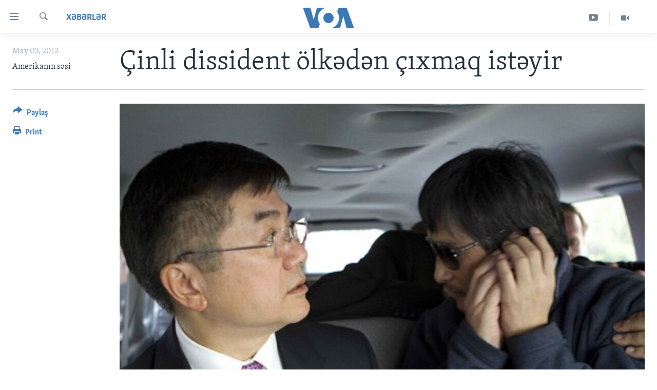

--- FILE ---
content_type: text/html; charset=utf-8
request_url: https://www.amerikaninsesi.org/a/cinli-dissident-olkdn-cxmaq-istyir-149994935/1214363.html
body_size: 9734
content:

<!DOCTYPE html>
<html lang="az" dir="ltr" class="no-js">
<head>
<link href="/Content/responsive/VOA/az-Latn-AZ/VOA-az-Latn-AZ.css?&amp;av=0.0.0.0&amp;cb=306" rel="stylesheet"/>
<script src="https://tags.amerikaninsesi.org/voa-pangea/prod/utag.sync.js"></script> <script type='text/javascript' src='https://www.youtube.com/iframe_api' async></script>
<script type="text/javascript">
//a general 'js' detection, must be on top level in <head>, due to CSS performance
document.documentElement.className = "js";
var cacheBuster = "306";
var appBaseUrl = "/";
var imgEnhancerBreakpoints = [0, 144, 256, 408, 650, 1023, 1597];
var isLoggingEnabled = false;
var isPreviewPage = false;
var isLivePreviewPage = false;
if (!isPreviewPage) {
window.RFE = window.RFE || {};
window.RFE.cacheEnabledByParam = window.location.href.indexOf('nocache=1') === -1;
const url = new URL(window.location.href);
const params = new URLSearchParams(url.search);
// Remove the 'nocache' parameter
params.delete('nocache');
// Update the URL without the 'nocache' parameter
url.search = params.toString();
window.history.replaceState(null, '', url.toString());
} else {
window.addEventListener('load', function() {
const links = window.document.links;
for (let i = 0; i < links.length; i++) {
links[i].href = '#';
links[i].target = '_self';
}
})
}
var pwaEnabled = false;
var swCacheDisabled;
</script>
<meta charset="utf-8" />
<title>&#199;inli dissident &#246;lkədən &#231;ıxmaq istəyir</title>
<meta name="description" content="Kor dissident &#199;en Quanq&#231;enq rəsmilərin onun ailəsini təhdid etdiklərini deyir" />
<meta name="keywords" content="Xəbərlər, Dünya" />
<meta name="viewport" content="width=device-width, initial-scale=1.0" />
<meta http-equiv="X-UA-Compatible" content="IE=edge" />
<meta name="robots" content="max-image-preview:large"><meta property="fb:pages" content="286379721387253" />
<meta name="msvalidate.01" content="3286EE554B6F672A6F2E608C02343C0E" /><meta name="yandex-verification" content="b609cbfb95858e80" />
<link href="https://www.amerikaninsesi.org/a/cinli-dissident-olkdn-cxmaq-istyir-149994935/1214363.html" rel="canonical" />
<meta name="apple-mobile-web-app-title" content="Amerikanın Səsi" />
<meta name="apple-mobile-web-app-status-bar-style" content="black" />
<meta name="apple-itunes-app" content="app-id=632618796, app-argument=//1214363.ltr" />
<meta content="Çinli dissident ölkədən çıxmaq istəyir" property="og:title" />
<meta content="Kor dissident Çen Quanqçenq rəsmilərin onun ailəsini təhdid etdiklərini deyir" property="og:description" />
<meta content="article" property="og:type" />
<meta content="https://www.amerikaninsesi.org/a/cinli-dissident-olkdn-cxmaq-istyir-149994935/1214363.html" property="og:url" />
<meta content="Voice of America" property="og:site_name" />
<meta content="https://www.facebook.com/AmerikaninSesi" property="article:publisher" />
<meta content="https://gdb.voanews.com/bef86f6a-6771-4f01-9779-9a23dcd4db45_w1200_h630.jpg" property="og:image" />
<meta content="1200" property="og:image:width" />
<meta content="630" property="og:image:height" />
<meta content="227201870741869" property="fb:app_id" />
<meta content="Amerikanın səsi" name="Author" />
<meta content="summary_large_image" name="twitter:card" />
<meta content="@voaazeri" name="twitter:site" />
<meta content="https://gdb.voanews.com/bef86f6a-6771-4f01-9779-9a23dcd4db45_w1200_h630.jpg" name="twitter:image" />
<meta content="Çinli dissident ölkədən çıxmaq istəyir" name="twitter:title" />
<meta content="Kor dissident Çen Quanqçenq rəsmilərin onun ailəsini təhdid etdiklərini deyir" name="twitter:description" />
<link rel="amphtml" href="https://www.amerikaninsesi.org/amp/cinli-dissident-olkdn-cxmaq-istyir-149994935/1214363.html" />
<script type="application/ld+json">{"articleSection":"Xəbərlər","isAccessibleForFree":true,"headline":"Çinli dissident ölkədən çıxmaq istəyir","inLanguage":"az-Latn-AZ","keywords":"Xəbərlər, Dünya","author":{"@type":"Person","url":"https://www.amerikaninsesi.org/author/amerikanin-səsi/jo-oi","description":"","image":{"@type":"ImageObject"},"name":"Amerikanın səsi"},"datePublished":"2012-05-03 00:00:00Z","dateModified":"2012-05-03 00:00:00Z","publisher":{"logo":{"width":512,"height":220,"@type":"ImageObject","url":"https://www.amerikaninsesi.org/Content/responsive/VOA/az-Latn-AZ/img/logo.png"},"@type":"NewsMediaOrganization","url":"https://www.amerikaninsesi.org","sameAs":["https://www.facebook.com/AmerikaninSesi","https://www.instagram.com/amerikaninsesi","https://www.youtube.com/c/amerikaninsesi","https://twitter.com/amerikaninsesi"],"name":"Amerikanın Səsi","alternateName":""},"@context":"https://schema.org","@type":"NewsArticle","mainEntityOfPage":"https://www.amerikaninsesi.org/a/cinli-dissident-olkdn-cxmaq-istyir-149994935/1214363.html","url":"https://www.amerikaninsesi.org/a/cinli-dissident-olkdn-cxmaq-istyir-149994935/1214363.html","description":"Kor dissident Çen Quanqçenq rəsmilərin onun ailəsini təhdid etdiklərini deyir","image":{"width":1080,"height":608,"@type":"ImageObject","url":"https://gdb.voanews.com/bef86f6a-6771-4f01-9779-9a23dcd4db45_w1080_h608.jpg"},"name":"Çinli dissident ölkədən çıxmaq istəyir"}</script>
<script src="/Scripts/responsive/infographics.b?v=dVbZ-Cza7s4UoO3BqYSZdbxQZVF4BOLP5EfYDs4kqEo1&amp;av=0.0.0.0&amp;cb=306"></script>
<script src="/Scripts/responsive/loader.b?v=Q26XNwrL6vJYKjqFQRDnx01Lk2pi1mRsuLEaVKMsvpA1&amp;av=0.0.0.0&amp;cb=306"></script>
<link rel="icon" type="image/svg+xml" href="/Content/responsive/VOA/img/webApp/favicon.svg" />
<link rel="alternate icon" href="/Content/responsive/VOA/img/webApp/favicon.ico" />
<link rel="apple-touch-icon" sizes="152x152" href="/Content/responsive/VOA/img/webApp/ico-152x152.png" />
<link rel="apple-touch-icon" sizes="144x144" href="/Content/responsive/VOA/img/webApp/ico-144x144.png" />
<link rel="apple-touch-icon" sizes="114x114" href="/Content/responsive/VOA/img/webApp/ico-114x114.png" />
<link rel="apple-touch-icon" sizes="72x72" href="/Content/responsive/VOA/img/webApp/ico-72x72.png" />
<link rel="apple-touch-icon-precomposed" href="/Content/responsive/VOA/img/webApp/ico-57x57.png" />
<link rel="icon" sizes="192x192" href="/Content/responsive/VOA/img/webApp/ico-192x192.png" />
<link rel="icon" sizes="128x128" href="/Content/responsive/VOA/img/webApp/ico-128x128.png" />
<meta name="msapplication-TileColor" content="#ffffff" />
<meta name="msapplication-TileImage" content="/Content/responsive/VOA/img/webApp/ico-144x144.png" />
<link rel="alternate" type="application/rss+xml" title="VOA - Top Stories [RSS]" href="/api/" />
<link rel="sitemap" type="application/rss+xml" href="/sitemap.xml" />
</head>
<body class=" nav-no-loaded cc_theme pg-article print-lay-article js-category-to-nav nojs-images ">
<script type="text/javascript" >
var analyticsData = {url:"https://www.amerikaninsesi.org/a/cinli-dissident-olkdn-cxmaq-istyir-149994935/1214363.html",property_id:"452",article_uid:"1214363",page_title:"Çinli dissident ölkədən çıxmaq istəyir",page_type:"article",content_type:"article",subcontent_type:"article",last_modified:"2012-05-03 00:00:00Z",pub_datetime:"2012-05-03 00:00:00Z",pub_year:"2012",pub_month:"05",pub_day:"03",pub_hour:"00",pub_weekday:"Thursday",section:"xəbərlər",english_section:"news",byline:"Amerikanın səsi",categories:"news,world",domain:"www.amerikaninsesi.org",language:"Azerbaijani",language_service:"VOA Azerbaijani",platform:"web",copied:"no",copied_article:"",copied_title:"",runs_js:"Yes",cms_release:"8.44.0.0.306",enviro_type:"prod",slug:"cinli-dissident-olkdn-cxmaq-istyir-149994935",entity:"VOA",short_language_service:"AZ",platform_short:"W",page_name:"Çinli dissident ölkədən çıxmaq istəyir"};
</script>
<noscript><iframe src="https://www.googletagmanager.com/ns.html?id=GTM-N8MP7P" height="0" width="0" style="display:none;visibility:hidden"></iframe></noscript><script type="text/javascript" data-cookiecategory="analytics">
var gtmEventObject = Object.assign({}, analyticsData, {event: 'page_meta_ready'});window.dataLayer = window.dataLayer || [];window.dataLayer.push(gtmEventObject);
if (top.location === self.location) { //if not inside of an IFrame
var renderGtm = "true";
if (renderGtm === "true") {
(function(w,d,s,l,i){w[l]=w[l]||[];w[l].push({'gtm.start':new Date().getTime(),event:'gtm.js'});var f=d.getElementsByTagName(s)[0],j=d.createElement(s),dl=l!='dataLayer'?'&l='+l:'';j.async=true;j.src='//www.googletagmanager.com/gtm.js?id='+i+dl;f.parentNode.insertBefore(j,f);})(window,document,'script','dataLayer','GTM-N8MP7P');
}
}
</script>
<!--Analytics tag js version start-->
<script type="text/javascript" data-cookiecategory="analytics">
var utag_data = Object.assign({}, analyticsData, {});
if(typeof(TealiumTagFrom)==='function' && typeof(TealiumTagSearchKeyword)==='function') {
var utag_from=TealiumTagFrom();var utag_searchKeyword=TealiumTagSearchKeyword();
if(utag_searchKeyword!=null && utag_searchKeyword!=='' && utag_data["search_keyword"]==null) utag_data["search_keyword"]=utag_searchKeyword;if(utag_from!=null && utag_from!=='') utag_data["from"]=TealiumTagFrom();}
if(window.top!== window.self&&utag_data.page_type==="snippet"){utag_data.page_type = 'iframe';}
try{if(window.top!==window.self&&window.self.location.hostname===window.top.location.hostname){utag_data.platform = 'self-embed';utag_data.platform_short = 'se';}}catch(e){if(window.top!==window.self&&window.self.location.search.includes("platformType=self-embed")){utag_data.platform = 'cross-promo';utag_data.platform_short = 'cp';}}
(function(a,b,c,d){ a="https://tags.amerikaninsesi.org/voa-pangea/prod/utag.js"; b=document;c="script";d=b.createElement(c);d.src=a;d.type="text/java"+c;d.async=true; a=b.getElementsByTagName(c)[0];a.parentNode.insertBefore(d,a); })();
</script>
<!--Analytics tag js version end-->
<!-- Analytics tag management NoScript -->
<noscript>
<img style="position: absolute; border: none;" src="https://ssc.amerikaninsesi.org/b/ss/bbgprod,bbgentityvoa/1/G.4--NS/1643531341?pageName=voa%3aaz%3aw%3aarticle%3a%c3%87inli%20dissident%20%c3%b6lk%c9%99d%c9%99n%20%c3%a7%c4%b1xmaq%20ist%c9%99yir&amp;c6=%c3%87inli%20dissident%20%c3%b6lk%c9%99d%c9%99n%20%c3%a7%c4%b1xmaq%20ist%c9%99yir&amp;v36=8.44.0.0.306&amp;v6=D=c6&amp;g=https%3a%2f%2fwww.amerikaninsesi.org%2fa%2fcinli-dissident-olkdn-cxmaq-istyir-149994935%2f1214363.html&amp;c1=D=g&amp;v1=D=g&amp;events=event1,event52&amp;c16=voa%20azerbaijani&amp;v16=D=c16&amp;c5=news&amp;v5=D=c5&amp;ch=x%c9%99b%c9%99rl%c9%99r&amp;c15=azerbaijani&amp;v15=D=c15&amp;c4=article&amp;v4=D=c4&amp;c14=1214363&amp;v14=D=c14&amp;v20=no&amp;c17=web&amp;v17=D=c17&amp;mcorgid=518abc7455e462b97f000101%40adobeorg&amp;server=www.amerikaninsesi.org&amp;pageType=D=c4&amp;ns=bbg&amp;v29=D=server&amp;v25=voa&amp;v30=452&amp;v105=D=User-Agent " alt="analytics" width="1" height="1" /></noscript>
<!-- End of Analytics tag management NoScript -->
<!--*** Accessibility links - For ScreenReaders only ***-->
<section>
<div class="sr-only">
<h2>Accessibility links</h2>
<ul>
<li><a href="#content" data-disable-smooth-scroll="1">Skip to main content</a></li>
<li><a href="#navigation" data-disable-smooth-scroll="1">Skip to main Navigation</a></li>
<li><a href="#txtHeaderSearch" data-disable-smooth-scroll="1">Skip to Search</a></li>
</ul>
</div>
</section>
<div dir="ltr">
<div id="page">
<aside>
<div class="c-lightbox overlay-modal">
<div class="c-lightbox__intro">
<h2 class="c-lightbox__intro-title"></h2>
<button class="btn btn--rounded c-lightbox__btn c-lightbox__intro-next" title="Sonrakı">
<span class="ico ico--rounded ico-chevron-forward"></span>
<span class="sr-only">Sonrakı</span>
</button>
</div>
<div class="c-lightbox__nav">
<button class="btn btn--rounded c-lightbox__btn c-lightbox__btn--close" title="Qapat">
<span class="ico ico--rounded ico-close"></span>
<span class="sr-only">Qapat</span>
</button>
<button class="btn btn--rounded c-lightbox__btn c-lightbox__btn--prev" title="Əvvəlki">
<span class="ico ico--rounded ico-chevron-backward"></span>
<span class="sr-only">Əvvəlki</span>
</button>
<button class="btn btn--rounded c-lightbox__btn c-lightbox__btn--next" title="Sonrakı">
<span class="ico ico--rounded ico-chevron-forward"></span>
<span class="sr-only">Sonrakı</span>
</button>
</div>
<div class="c-lightbox__content-wrap">
<figure class="c-lightbox__content">
<span class="c-spinner c-spinner--lightbox">
<img src="/Content/responsive/img/player-spinner.png"
alt="please wait"
title="please wait" />
</span>
<div class="c-lightbox__img">
<div class="thumb">
<img src="" alt="" />
</div>
</div>
<figcaption>
<div class="c-lightbox__info c-lightbox__info--foot">
<span class="c-lightbox__counter"></span>
<span class="caption c-lightbox__caption"></span>
</div>
</figcaption>
</figure>
</div>
<div class="hidden">
<div class="content-advisory__box content-advisory__box--lightbox">
<span class="content-advisory__box-text">This image contains sensitive content which some people may find offensive or disturbing.</span>
<button class="btn btn--transparent content-advisory__box-btn m-t-md" value="text" type="button">
<span class="btn__text">
Click to reveal
</span>
</button>
</div>
</div>
</div>
<div class="print-dialogue">
<div class="container">
<h3 class="print-dialogue__title section-head">Print Options:</h3>
<div class="print-dialogue__opts">
<ul class="print-dialogue__opt-group">
<li class="form__group form__group--checkbox">
<input class="form__check " id="checkboxImages" name="checkboxImages" type="checkbox" checked="checked" />
<label for="checkboxImages" class="form__label m-t-md">Images</label>
</li>
<li class="form__group form__group--checkbox">
<input class="form__check " id="checkboxMultimedia" name="checkboxMultimedia" type="checkbox" checked="checked" />
<label for="checkboxMultimedia" class="form__label m-t-md">Multimedia</label>
</li>
</ul>
<ul class="print-dialogue__opt-group">
<li class="form__group form__group--checkbox">
<input class="form__check " id="checkboxEmbedded" name="checkboxEmbedded" type="checkbox" checked="checked" />
<label for="checkboxEmbedded" class="form__label m-t-md">Embedded Content</label>
</li>
<li class="hidden">
<input class="form__check " id="checkboxComments" name="checkboxComments" type="checkbox" />
<label for="checkboxComments" class="form__label m-t-md">Comments</label>
</li>
</ul>
</div>
<div class="print-dialogue__buttons">
<button class="btn btn--secondary close-button" type="button" title="Ləğv">
<span class="btn__text ">Ləğv</span>
</button>
<button class="btn btn-cust-print m-l-sm" type="button" title="Print">
<span class="btn__text ">Print</span>
</button>
</div>
</div>
</div>
<div class="ctc-message pos-fix">
<div class="ctc-message__inner">Link has been copied to clipboard</div>
</div>
</aside>
<div class="hdr-20 hdr-20--big">
<div class="hdr-20__inner">
<div class="hdr-20__max pos-rel">
<div class="hdr-20__side hdr-20__side--primary d-flex">
<label data-for="main-menu-ctrl" data-switcher-trigger="true" data-switch-target="main-menu-ctrl" class="burger hdr-trigger pos-rel trans-trigger" data-trans-evt="click" data-trans-id="menu">
<span class="ico ico-close hdr-trigger__ico hdr-trigger__ico--close burger__ico burger__ico--close"></span>
<span class="ico ico-menu hdr-trigger__ico hdr-trigger__ico--open burger__ico burger__ico--open"></span>
</label>
<div class="menu-pnl pos-fix trans-target" data-switch-target="main-menu-ctrl" data-trans-id="menu">
<div class="menu-pnl__inner">
<nav class="main-nav menu-pnl__item menu-pnl__item--first">
<ul class="main-nav__list accordeon" data-analytics-tales="false" data-promo-name="link" data-location-name="nav,secnav">
<li class="main-nav__item">
<a class="main-nav__item-name main-nav__item-name--link" href="/" title="ANA SƏHİFƏ" >ANA SƏHİFƏ</a>
</li>
<li class="main-nav__item accordeon__item" data-switch-target="menu-item-715">
<label class="main-nav__item-name main-nav__item-name--label accordeon__control-label" data-switcher-trigger="true" data-for="menu-item-715">
Proqramlar
<span class="ico ico-chevron-down main-nav__chev"></span>
</label>
<div class="main-nav__sub-list">
<a class="main-nav__item-name main-nav__item-name--link main-nav__item-name--sub" href="/z/2479" title="Amerika İcmalı" data-item-name="weekly-summary" >Amerika İcmalı</a>
<a class="main-nav__item-name main-nav__item-name--link main-nav__item-name--sub" href="/z/2458" title="D&#252;nyaya Baxış" data-item-name="dunyaya-baxis" >D&#252;nyaya Baxış</a>
<a class="main-nav__item-name main-nav__item-name--link main-nav__item-name--sub" href="/z/7461" title="Faktlar nə deyir?" data-item-name="what-do-the-facts-say" >Faktlar nə deyir?</a>
</div>
</li>
<li class="main-nav__item">
<a class="main-nav__item-name main-nav__item-name--link" href="/z/2011" title="Azərbaycan" data-item-name="azerbaijan" >Azərbaycan</a>
</li>
<li class="main-nav__item accordeon__item" data-switch-target="menu-item-1920">
<label class="main-nav__item-name main-nav__item-name--label accordeon__control-label" data-switcher-trigger="true" data-for="menu-item-1920">
D&#252;nya
<span class="ico ico-chevron-down main-nav__chev"></span>
</label>
<div class="main-nav__sub-list">
<a class="main-nav__item-name main-nav__item-name--link main-nav__item-name--sub" href="/z/6931" title="Ukrayna b&#246;hranı" data-item-name="ukranian-crisis" >Ukrayna b&#246;hranı</a>
<a class="main-nav__item-name main-nav__item-name--link main-nav__item-name--sub" href="/z/7670" title="İsrail-HƏMAS m&#252;naqişəsi" data-item-name="israel-hamas" >İsrail-HƏMAS m&#252;naqişəsi</a>
</div>
</li>
<li class="main-nav__item accordeon__item" data-switch-target="menu-item-1691">
<label class="main-nav__item-name main-nav__item-name--label accordeon__control-label" data-switcher-trigger="true" data-for="menu-item-1691">
ABŞ
<span class="ico ico-chevron-down main-nav__chev"></span>
</label>
<div class="main-nav__sub-list">
<a class="main-nav__item-name main-nav__item-name--link main-nav__item-name--sub" href="/z/7887" title="ABŞ Se&#231;kiləri 2024" data-item-name="us-elections-2024" >ABŞ Se&#231;kiləri 2024</a>
</div>
</li>
<li class="main-nav__item">
<a class="main-nav__item-name main-nav__item-name--link" href="/z/2020" title="İran Azərbaycanı" data-item-name="iranian-azerbaijan" >İran Azərbaycanı</a>
</li>
<li class="main-nav__item">
<a class="main-nav__item-name main-nav__item-name--link" href="/z/2047" title="Videolar" data-item-name="programs-tv" >Videolar</a>
</li>
<li class="main-nav__item">
<a class="main-nav__item-name main-nav__item-name--link" href="/z/6874" title="Media Azadlığı" data-item-name="press-freedom" >Media Azadlığı</a>
</li>
<li class="main-nav__item">
<a class="main-nav__item-name main-nav__item-name--link" href="https://editorials.voa.gov/z/6204" title="Baş Məqalə" target="_blank" rel="noopener">Baş Məqalə</a>
</li>
</ul>
</nav>
<div class="menu-pnl__item">
<a href="https://learningenglish.voanews.com/" class="menu-pnl__item-link" alt="LEARNING ENGLISH">LEARNING ENGLISH</a>
</div>
<div class="menu-pnl__item menu-pnl__item--social">
<h5 class="menu-pnl__sub-head">Bizi izləyin</h5>
<a href="https://www.facebook.com/AmerikaninSesi" title="Bizi Facebookda izləyin" data-analytics-text="follow_on_facebook" class="btn btn--rounded btn--social-inverted menu-pnl__btn js-social-btn btn-facebook" target="_blank" rel="noopener">
<span class="ico ico-facebook-alt ico--rounded"></span>
</a>
<a href="https://www.instagram.com/amerikaninsesi" title="Follow us on Instagram" data-analytics-text="follow_on_instagram" class="btn btn--rounded btn--social-inverted menu-pnl__btn js-social-btn btn-instagram" target="_blank" rel="noopener">
<span class="ico ico-instagram ico--rounded"></span>
</a>
<a href="https://www.youtube.com/c/amerikaninsesi" title="Bizi YouTubeda izləyin" data-analytics-text="follow_on_youtube" class="btn btn--rounded btn--social-inverted menu-pnl__btn js-social-btn btn-youtube" target="_blank" rel="noopener">
<span class="ico ico-youtube ico--rounded"></span>
</a>
<a href="https://twitter.com/amerikaninsesi" title="Bizi Twitterdə izləyin" data-analytics-text="follow_on_twitter" class="btn btn--rounded btn--social-inverted menu-pnl__btn js-social-btn btn-twitter" target="_blank" rel="noopener">
<span class="ico ico-twitter ico--rounded"></span>
</a>
</div>
<div class="menu-pnl__item">
<a href="/navigation/allsites" class="menu-pnl__item-link">
<span class="ico ico-languages "></span>
Dillər
</a>
</div>
</div>
</div>
<label data-for="top-search-ctrl" data-switcher-trigger="true" data-switch-target="top-search-ctrl" class="top-srch-trigger hdr-trigger">
<span class="ico ico-close hdr-trigger__ico hdr-trigger__ico--close top-srch-trigger__ico top-srch-trigger__ico--close"></span>
<span class="ico ico-search hdr-trigger__ico hdr-trigger__ico--open top-srch-trigger__ico top-srch-trigger__ico--open"></span>
</label>
<div class="srch-top srch-top--in-header" data-switch-target="top-search-ctrl">
<div class="container">
<form action="/s" class="srch-top__form srch-top__form--in-header" id="form-topSearchHeader" method="get" role="search"><label for="txtHeaderSearch" class="sr-only">Axtar</label>
<input type="text" id="txtHeaderSearch" name="k" placeholder="mətn axtar..." accesskey="s" value="" class="srch-top__input analyticstag-event" onkeydown="if (event.keyCode === 13) { FireAnalyticsTagEventOnSearch('search', $dom.get('#txtHeaderSearch')[0].value) }" />
<button title="Axtar" type="submit" class="btn btn--top-srch analyticstag-event" onclick="FireAnalyticsTagEventOnSearch('search', $dom.get('#txtHeaderSearch')[0].value) ">
<span class="ico ico-search"></span>
</button></form>
</div>
</div>
<a href="/" class="main-logo-link">
<img src="/Content/responsive/VOA/az-Latn-AZ/img/logo-compact.svg" class="main-logo main-logo--comp" alt="site logo">
<img src="/Content/responsive/VOA/az-Latn-AZ/img/logo.svg" class="main-logo main-logo--big" alt="site logo">
</a>
</div>
<div class="hdr-20__side hdr-20__side--secondary d-flex">
<a href="/z/2047" title="Video" class="hdr-20__secondary-item" data-item-name="video">
<span class="ico ico-video hdr-20__secondary-icon"></span>
</a>
<a href="https://www.youtube.com/channel/UCragjy1e2_B2IJ9cM2yUpmg" title="YouTube" class="hdr-20__secondary-item" data-item-name="custom1">
<span class="ico-custom ico-custom--1 hdr-20__secondary-icon"></span>
</a>
<a href="/s" title="Axtar" class="hdr-20__secondary-item hdr-20__secondary-item--search" data-item-name="search">
<span class="ico ico-search hdr-20__secondary-icon hdr-20__secondary-icon--search"></span>
</a>
<div class="srch-bottom">
<form action="/s" class="srch-bottom__form d-flex" id="form-bottomSearch" method="get" role="search"><label for="txtSearch" class="sr-only">Axtar</label>
<input type="search" id="txtSearch" name="k" placeholder="mətn axtar..." accesskey="s" value="" class="srch-bottom__input analyticstag-event" onkeydown="if (event.keyCode === 13) { FireAnalyticsTagEventOnSearch('search', $dom.get('#txtSearch')[0].value) }" />
<button title="Axtar" type="submit" class="btn btn--bottom-srch analyticstag-event" onclick="FireAnalyticsTagEventOnSearch('search', $dom.get('#txtSearch')[0].value) ">
<span class="ico ico-search"></span>
</button></form>
</div>
</div>
<img src="/Content/responsive/VOA/az-Latn-AZ/img/logo-print.gif" class="logo-print" alt="site logo">
<img src="/Content/responsive/VOA/az-Latn-AZ/img/logo-print_color.png" class="logo-print logo-print--color" alt="site logo">
</div>
</div>
</div>
<script>
if (document.body.className.indexOf('pg-home') > -1) {
var nav2In = document.querySelector('.hdr-20__inner');
var nav2Sec = document.querySelector('.hdr-20__side--secondary');
var secStyle = window.getComputedStyle(nav2Sec);
if (nav2In && window.pageYOffset < 150 && secStyle['position'] !== 'fixed') {
nav2In.classList.add('hdr-20__inner--big')
}
}
</script>
<div class="c-hlights c-hlights--breaking c-hlights--no-item" data-hlight-display="mobile,desktop">
<div class="c-hlights__wrap container p-0">
<div class="c-hlights__nav">
<a role="button" href="#" title="Əvvəlki">
<span class="ico ico-chevron-backward m-0"></span>
<span class="sr-only">Əvvəlki</span>
</a>
<a role="button" href="#" title="Sonrakı">
<span class="ico ico-chevron-forward m-0"></span>
<span class="sr-only">Sonrakı</span>
</a>
</div>
<span class="c-hlights__label">
<span class="">SON DƏQİQƏ</span>
<span class="switcher-trigger">
<label data-for="more-less-1" data-switcher-trigger="true" class="switcher-trigger__label switcher-trigger__label--more p-b-0" title="Digər xəbərlər">
<span class="ico ico-chevron-down"></span>
</label>
<label data-for="more-less-1" data-switcher-trigger="true" class="switcher-trigger__label switcher-trigger__label--less p-b-0" title="Show less">
<span class="ico ico-chevron-up"></span>
</label>
</span>
</span>
<ul class="c-hlights__items switcher-target" data-switch-target="more-less-1">
</ul>
</div>
</div> <div id="content">
<main class="container">
<div class="hdr-container">
<div class="row">
<div class="col-category col-xs-12 col-md-2 pull-left"> <div class="category js-category">
<a class="" href="/z/2009">Xəbərlər</a> </div>
</div><div class="col-title col-xs-12 col-md-10 pull-right"> <h1 class="title pg-title">
&#199;inli dissident &#246;lkədən &#231;ıxmaq istəyir
</h1>
</div><div class="col-publishing-details col-xs-12 col-sm-12 col-md-2 pull-left"> <div class="publishing-details ">
<div class="published">
<span class="date" >
<time pubdate="pubdate" datetime="2012-05-03T04:00:00+04:00">
May 03, 2012
</time>
</span>
</div>
<div class="links">
<ul class="links__list links__list--column">
<li class="links__item">
Amerikanın səsi
</li>
</ul>
</div>
</div>
</div><div class="col-lg-12 separator"> <div class="separator">
<hr class="title-line" />
</div>
</div><div class="col-multimedia col-xs-12 col-md-10 pull-right"> <div class="cover-media">
<figure class="media-image js-media-expand">
<div class="img-wrap">
<div class="thumb thumb16_9">
<img src="https://gdb.voanews.com/aeb68a54-ce36-4e76-b7b1-d537b6141c4f_w250_r1_s.jpg" alt="" />
</div>
</div>
</figure>
</div>
</div><div class="col-xs-12 col-md-2 pull-left article-share pos-rel"> <div class="share--box">
<div class="sticky-share-container" style="display:none">
<div class="container">
<a href="https://www.amerikaninsesi.org" id="logo-sticky-share">&nbsp;</a>
<div class="pg-title pg-title--sticky-share">
&#199;inli dissident &#246;lkədən &#231;ıxmaq istəyir
</div>
<div class="sticked-nav-actions">
<!--This part is for sticky navigation display-->
<p class="buttons link-content-sharing p-0 ">
<button class="btn btn--link btn-content-sharing p-t-0 " id="btnContentSharing" value="text" role="Button" type="" title="More options">
<span class="ico ico-share ico--l"></span>
<span class="btn__text ">
Paylaş
</span>
</button>
</p>
<aside class="content-sharing js-content-sharing js-content-sharing--apply-sticky content-sharing--sticky"
role="complementary"
data-share-url="https://www.amerikaninsesi.org/a/cinli-dissident-olkdn-cxmaq-istyir-149994935/1214363.html" data-share-title="&#199;inli dissident &#246;lkədən &#231;ıxmaq istəyir" data-share-text="">
<div class="content-sharing__popover">
<h6 class="content-sharing__title">Paylaş</h6>
<button href="#close" id="btnCloseSharing" class="btn btn--text-like content-sharing__close-btn">
<span class="ico ico-close ico--l"></span>
</button>
<ul class="content-sharing__list">
<li class="content-sharing__item">
<div class="ctc ">
<input type="text" class="ctc__input" readonly="readonly">
<a href="" js-href="https://www.amerikaninsesi.org/a/cinli-dissident-olkdn-cxmaq-istyir-149994935/1214363.html" class="content-sharing__link ctc__button">
<span class="ico ico-copy-link ico--rounded ico--s"></span>
<span class="content-sharing__link-text">Copy link</span>
</a>
</div>
</li>
<li class="content-sharing__item">
<a href="https://facebook.com/sharer.php?u=https%3a%2f%2fwww.amerikaninsesi.org%2fa%2fcinli-dissident-olkdn-cxmaq-istyir-149994935%2f1214363.html"
data-analytics-text="share_on_facebook"
title="Facebook" target="_blank"
class="content-sharing__link js-social-btn">
<span class="ico ico-facebook ico--rounded ico--s"></span>
<span class="content-sharing__link-text">Facebook</span>
</a>
</li>
<li class="content-sharing__item">
<a href="https://twitter.com/share?url=https%3a%2f%2fwww.amerikaninsesi.org%2fa%2fcinli-dissident-olkdn-cxmaq-istyir-149994935%2f1214363.html&amp;text=%c3%87inli+dissident+%c3%b6lk%c9%99d%c9%99n+%c3%a7%c4%b1xmaq+ist%c9%99yir"
data-analytics-text="share_on_twitter"
title="Twitter" target="_blank"
class="content-sharing__link js-social-btn">
<span class="ico ico-twitter ico--rounded ico--s"></span>
<span class="content-sharing__link-text">Twitter</span>
</a>
</li>
<li class="content-sharing__item">
<a href="mailto:?body=https%3a%2f%2fwww.amerikaninsesi.org%2fa%2fcinli-dissident-olkdn-cxmaq-istyir-149994935%2f1214363.html&amp;subject=&#199;inli dissident &#246;lkədən &#231;ıxmaq istəyir"
title="Email"
class="content-sharing__link ">
<span class="ico ico-email ico--rounded ico--s"></span>
<span class="content-sharing__link-text">Email</span>
</a>
</li>
</ul>
</div>
</aside>
</div>
</div>
</div>
<div class="links">
<p class="buttons link-content-sharing p-0 ">
<button class="btn btn--link btn-content-sharing p-t-0 " id="btnContentSharing" value="text" role="Button" type="" title="More options">
<span class="ico ico-share ico--l"></span>
<span class="btn__text ">
Paylaş
</span>
</button>
</p>
<aside class="content-sharing js-content-sharing " role="complementary"
data-share-url="https://www.amerikaninsesi.org/a/cinli-dissident-olkdn-cxmaq-istyir-149994935/1214363.html" data-share-title="&#199;inli dissident &#246;lkədən &#231;ıxmaq istəyir" data-share-text="">
<div class="content-sharing__popover">
<h6 class="content-sharing__title">Paylaş</h6>
<button href="#close" id="btnCloseSharing" class="btn btn--text-like content-sharing__close-btn">
<span class="ico ico-close ico--l"></span>
</button>
<ul class="content-sharing__list">
<li class="content-sharing__item">
<div class="ctc ">
<input type="text" class="ctc__input" readonly="readonly">
<a href="" js-href="https://www.amerikaninsesi.org/a/cinli-dissident-olkdn-cxmaq-istyir-149994935/1214363.html" class="content-sharing__link ctc__button">
<span class="ico ico-copy-link ico--rounded ico--l"></span>
<span class="content-sharing__link-text">Copy link</span>
</a>
</div>
</li>
<li class="content-sharing__item">
<a href="https://facebook.com/sharer.php?u=https%3a%2f%2fwww.amerikaninsesi.org%2fa%2fcinli-dissident-olkdn-cxmaq-istyir-149994935%2f1214363.html"
data-analytics-text="share_on_facebook"
title="Facebook" target="_blank"
class="content-sharing__link js-social-btn">
<span class="ico ico-facebook ico--rounded ico--l"></span>
<span class="content-sharing__link-text">Facebook</span>
</a>
</li>
<li class="content-sharing__item">
<a href="https://twitter.com/share?url=https%3a%2f%2fwww.amerikaninsesi.org%2fa%2fcinli-dissident-olkdn-cxmaq-istyir-149994935%2f1214363.html&amp;text=%c3%87inli+dissident+%c3%b6lk%c9%99d%c9%99n+%c3%a7%c4%b1xmaq+ist%c9%99yir"
data-analytics-text="share_on_twitter"
title="Twitter" target="_blank"
class="content-sharing__link js-social-btn">
<span class="ico ico-twitter ico--rounded ico--l"></span>
<span class="content-sharing__link-text">Twitter</span>
</a>
</li>
<li class="content-sharing__item">
<a href="mailto:?body=https%3a%2f%2fwww.amerikaninsesi.org%2fa%2fcinli-dissident-olkdn-cxmaq-istyir-149994935%2f1214363.html&amp;subject=&#199;inli dissident &#246;lkədən &#231;ıxmaq istəyir"
title="Email"
class="content-sharing__link ">
<span class="ico ico-email ico--rounded ico--l"></span>
<span class="content-sharing__link-text">Email</span>
</a>
</li>
</ul>
</div>
</aside>
<p class="link-print visible-md visible-lg buttons p-0">
<button class="btn btn--link btn-print p-t-0" onclick="if (typeof FireAnalyticsTagEvent === 'function') {FireAnalyticsTagEvent({ on_page_event: 'print_story' });}return false" title="(CTRL+P)">
<span class="ico ico-print"></span>
<span class="btn__text">Print</span>
</button>
</p>
</div>
</div>
</div>
</div>
</div>
<div class="body-container">
<div class="row">
<div class="col-xs-12 col-sm-12 col-md-10 col-lg-10 pull-right">
<div class="row">
<div class="col-xs-12 col-sm-12 col-md-8 col-lg-8 pull-left bottom-offset content-offset">
<div id="article-content" class="content-floated-wrap fb-quotable">
<div class="wsw">
<p>ABŞ rəsmiləri kor çinli dissident Çen Quanqçenqin ailəsi ilə birgə Çini tərk etmək istədiyini təsdiq ediblər. Çen bu istəyini ABŞ səfirliyində bir həftə sürən sığınacağı tərk etdikdən sonra dilə gətirib. Çen müxbirlərə deyib ki, onun ailəsinə hədə-qorxu gəlinib və o, rəsmi Pekinin ona toxunmamaq barədə zəmanətinə əməl etməyəcəyi qənaətindədir.</p>
<p>“Hökumət rəsmiləri evimə gəliblər, ailəmi ölüncə döymək istəyiblər. Onlar bütün ev boyu izləyici kameralar quraşdırıblar. Evimin ətrafına elektrik hasar çəkiblər. O zaman məndə informasiya yox idi. Amma indi var. Və mən fikrimi dəyişmişəm,” deyə o, müxbirlərə bildirib.</p>
<p>Dövlət Departamenti bildirir ki, ABŞ rəsmiləri Çenlə bağlı seçimləri müzakirə edirlər. Hazırda o, Çin rəsmilərinin nəzarəti altında Pekindəki hospitaldadır.</p>
<p>Çin rəsmiləri onun təhlükəsizliyinə zəmanət verdikdən sonra Çen ABŞ səfirliyini tərk etmişdi.</p>
</div>
<ul>
</ul>
</div>
</div>
<div class="col-xs-12 col-sm-12 col-md-4 col-lg-4 pull-left design-top-offset"> <div class="media-block-wrap">
<h2 class="section-head">M&#246;vzuya uyğun</h2>
<div class="row">
<ul>
<li class="col-xs-12 col-sm-6 col-md-12 col-lg-12 mb-grid">
<div class="media-block ">
<a href="/a/cinli-dissident-xaric-getmk-ucun-pasport-alacaq-151876445/1215593.html" class="img-wrap img-wrap--t-spac img-wrap--size-4 img-wrap--float" title="&#199;inli dissident xaricə getmək &#252;&#231;&#252;n pasport alacaq">
<div class="thumb thumb16_9">
<noscript class="nojs-img">
<img src="https://gdb.voanews.com/9ae0f1c0-6438-4b2f-bf39-ea81354f6194_w100_r1.jpg" alt="&#199;inli dissident xaricə getmək &#252;&#231;&#252;n pasport alacaq" />
</noscript>
<img data-src="https://gdb.voanews.com/9ae0f1c0-6438-4b2f-bf39-ea81354f6194_w33_r1.jpg" src="" alt="&#199;inli dissident xaricə getmək &#252;&#231;&#252;n pasport alacaq" class=""/>
</div>
</a>
<div class="media-block__content media-block__content--h">
<a href="/a/cinli-dissident-xaric-getmk-ucun-pasport-alacaq-151876445/1215593.html">
<h4 class="media-block__title media-block__title--size-4" title="&#199;inli dissident xaricə getmək &#252;&#231;&#252;n pasport alacaq">
&#199;inli dissident xaricə getmək &#252;&#231;&#252;n pasport alacaq
</h4>
</a>
</div>
</div>
</li>
<li class="col-xs-12 col-sm-6 col-md-12 col-lg-12 mb-grid">
<div class="media-block ">
<a href="/a/cin-hokumti-kor-dissidentl-bal-msly-reaksiya-verib-150411425/1214491.html" class="img-wrap img-wrap--t-spac img-wrap--size-4 img-wrap--float" title="&#199;in h&#246;kuməti kor dissidentlə bağlı məsələyə reaksiya verib">
<div class="thumb thumb16_9">
<noscript class="nojs-img">
<img src="https://gdb.voanews.com/fd122317-84ba-4a97-9405-db532a5054dd_w100_r1.jpg" alt="&#199;in h&#246;kuməti kor dissidentlə bağlı məsələyə reaksiya verib" />
</noscript>
<img data-src="https://gdb.voanews.com/fd122317-84ba-4a97-9405-db532a5054dd_w33_r1.jpg" src="" alt="&#199;in h&#246;kuməti kor dissidentlə bağlı məsələyə reaksiya verib" class=""/>
</div>
</a>
<div class="media-block__content media-block__content--h">
<a href="/a/cin-hokumti-kor-dissidentl-bal-msly-reaksiya-verib-150411425/1214491.html">
<h4 class="media-block__title media-block__title--size-4" title="&#199;in h&#246;kuməti kor dissidentlə bağlı məsələyə reaksiya verib">
&#199;in h&#246;kuməti kor dissidentlə bağlı məsələyə reaksiya verib
</h4>
</a>
</div>
</div>
</li>
<li class="col-xs-12 col-sm-6 col-md-12 col-lg-12 mb-grid">
<div class="media-block ">
<a href="/a/co-bayden-cinli-dissidentin-glcyi-amerikadadr-150350555/1215074.html" class="img-wrap img-wrap--t-spac img-wrap--size-4 img-wrap--float" title="Co Bayden: &#199;inli dissidentin gələcəyi Amerikadadır">
<div class="thumb thumb16_9">
<noscript class="nojs-img">
<img src="https://gdb.voanews.com/f2364c9e-62b9-4432-972f-43d6157a579c_w100_r1.jpg" alt="Co Bayden: &#199;inli dissidentin gələcəyi Amerikadadır" />
</noscript>
<img data-src="https://gdb.voanews.com/f2364c9e-62b9-4432-972f-43d6157a579c_w33_r1.jpg" src="" alt="Co Bayden: &#199;inli dissidentin gələcəyi Amerikadadır" class=""/>
</div>
</a>
<div class="media-block__content media-block__content--h">
<a href="/a/co-bayden-cinli-dissidentin-glcyi-amerikadadr-150350555/1215074.html">
<h4 class="media-block__title media-block__title--size-4" title="Co Bayden: &#199;inli dissidentin gələcəyi Amerikadadır">
Co Bayden: &#199;inli dissidentin gələcəyi Amerikadadır
</h4>
</a>
</div>
</div>
</li>
<li class="col-xs-12 col-sm-6 col-md-12 col-lg-12 mb-grid">
<div class="media-block ">
<a href="/a/cin-hokumti-kor-dissident-olkni-trk-etmy-icaz-ver-bilr-150149815/1215012.html" class="img-wrap img-wrap--t-spac img-wrap--size-4 img-wrap--float" title="&#199;in h&#246;kuməti kor dissidentə &#246;lkəni tərk etməyə icazə verə bilər">
<div class="thumb thumb16_9">
<noscript class="nojs-img">
<img src="https://gdb.voanews.com/cce7858c-240f-429d-8f2f-6428ff7bf68e_w100_r1.jpg" alt="&#199;in h&#246;kuməti kor dissidentə &#246;lkəni tərk etməyə icazə verə bilər" />
</noscript>
<img data-src="https://gdb.voanews.com/cce7858c-240f-429d-8f2f-6428ff7bf68e_w33_r1.jpg" src="" alt="&#199;in h&#246;kuməti kor dissidentə &#246;lkəni tərk etməyə icazə verə bilər" class=""/>
</div>
</a>
<div class="media-block__content media-block__content--h">
<a href="/a/cin-hokumti-kor-dissident-olkni-trk-etmy-icaz-ver-bilr-150149815/1215012.html">
<h4 class="media-block__title media-block__title--size-4" title="&#199;in h&#246;kuməti kor dissidentə &#246;lkəni tərk etməyə icazə verə bilər">
&#199;in h&#246;kuməti kor dissidentə &#246;lkəni tərk etməyə icazə verə bilər
</h4>
</a>
</div>
</div>
</li>
<li class="col-xs-12 col-sm-6 col-md-12 col-lg-12 mb-grid">
<div class="media-block ">
<a href="/a/sevda--149811165/1214668.html" class="img-wrap img-wrap--t-spac img-wrap--size-4 img-wrap--float" title="&#199;inli kor dissident ABŞ səfirliyini 6 g&#252;ndən sonra tərk edib">
<div class="thumb thumb16_9">
<noscript class="nojs-img">
<img src="https://gdb.voanews.com/d78654a6-1b98-41d0-bd00-0c38abd6bf0f_w100_r1.jpg" alt="&#199;inli kor dissident ABŞ səfirliyini 6 g&#252;ndən sonra tərk edib" />
</noscript>
<img data-src="https://gdb.voanews.com/d78654a6-1b98-41d0-bd00-0c38abd6bf0f_w33_r1.jpg" src="" alt="&#199;inli kor dissident ABŞ səfirliyini 6 g&#252;ndən sonra tərk edib" class=""/>
</div>
</a>
<div class="media-block__content media-block__content--h">
<a href="/a/sevda--149811165/1214668.html">
<h4 class="media-block__title media-block__title--size-4" title="&#199;inli kor dissident ABŞ səfirliyini 6 g&#252;ndən sonra tərk edib">
&#199;inli kor dissident ABŞ səfirliyini 6 g&#252;ndən sonra tərk edib
</h4>
</a>
</div>
</div>
</li>
<li class="col-xs-12 col-sm-6 col-md-12 col-lg-12 mb-grid">
<div class="media-block ">
<a href="/a/mtbuat-azadl-fundamental-insan-huququdur-149692475/1214938.html" class="img-wrap img-wrap--t-spac img-wrap--size-4 img-wrap--float" title="Mətbuat azadlığı fundamental insan h&#252;ququdur">
<div class="thumb thumb16_9">
<noscript class="nojs-img">
<img src="https://gdb.voanews.com/cb6662c2-3a9a-4b15-b972-e264e9f78791_w100_r1.jpg" alt="Mətbuat azadlığı fundamental insan h&#252;ququdur" />
</noscript>
<img data-src="https://gdb.voanews.com/cb6662c2-3a9a-4b15-b972-e264e9f78791_w33_r1.jpg" src="" alt="Mətbuat azadlığı fundamental insan h&#252;ququdur" class=""/>
</div>
</a>
<div class="media-block__content media-block__content--h">
<a href="/a/mtbuat-azadl-fundamental-insan-huququdur-149692475/1214938.html">
<h4 class="media-block__title media-block__title--size-4" title="Mətbuat azadlığı fundamental insan h&#252;ququdur">
Mətbuat azadlığı fundamental insan h&#252;ququdur
</h4>
</a>
</div>
</div>
</li>
<li class="col-xs-12 col-sm-6 col-md-12 col-lg-12 mb-grid">
<div class="media-block ">
<a href="/a/us-china-rights-04-30-2012-49477565/1215020.html" class="img-wrap img-wrap--t-spac img-wrap--size-4 img-wrap--float" title="ABŞ rəsmisi &#231;inli dissidentin taleyi ilə bağlı danışıqlar ke&#231;irmək &#252;&#231;&#252;n &#199;indədir">
<div class="thumb thumb16_9">
<noscript class="nojs-img">
<img src="https://gdb.voanews.com/c30ce2fa-1fde-4958-817f-c0ee8daf80bc_w100_r1.jpg" alt="ABŞ rəsmisi &#231;inli dissidentin taleyi ilə bağlı danışıqlar ke&#231;irmək &#252;&#231;&#252;n &#199;indədir" />
</noscript>
<img data-src="https://gdb.voanews.com/c30ce2fa-1fde-4958-817f-c0ee8daf80bc_w33_r1.jpg" src="" alt="ABŞ rəsmisi &#231;inli dissidentin taleyi ilə bağlı danışıqlar ke&#231;irmək &#252;&#231;&#252;n &#199;indədir" class=""/>
</div>
</a>
<div class="media-block__content media-block__content--h">
<a href="/a/us-china-rights-04-30-2012-49477565/1215020.html">
<h4 class="media-block__title media-block__title--size-4" title="ABŞ rəsmisi &#231;inli dissidentin taleyi ilə bağlı danışıqlar ke&#231;irmək &#252;&#231;&#252;n &#199;indədir">
ABŞ rəsmisi &#231;inli dissidentin taleyi ilə bağlı danışıqlar ke&#231;irmək &#252;&#231;&#252;n &#199;indədir
</h4>
</a>
</div>
</div>
</li>
</ul>
</div>
</div>
</div>
</div>
</div>
</div>
</div>
</main>
</div>
<footer role="contentinfo">
<div id="foot" class="foot">
<div class="container">
<div class="foot-nav collapsed" id="foot-nav">
<div class="menu">
<ul class="items">
<li class="socials block-socials">
<span class="handler" id="socials-handler">
Bizi izləyin
</span>
<div class="inner">
<ul class="subitems follow">
<li>
<a href="https://www.facebook.com/AmerikaninSesi" title="Bizi Facebookda izləyin" data-analytics-text="follow_on_facebook" class="btn btn--rounded js-social-btn btn-facebook" target="_blank" rel="noopener">
<span class="ico ico-facebook-alt ico--rounded"></span>
</a>
</li>
<li>
<a href="https://www.instagram.com/amerikaninsesi" title="Follow us on Instagram" data-analytics-text="follow_on_instagram" class="btn btn--rounded js-social-btn btn-instagram" target="_blank" rel="noopener">
<span class="ico ico-instagram ico--rounded"></span>
</a>
</li>
<li>
<a href="https://www.youtube.com/c/amerikaninsesi" title="Bizi YouTubeda izləyin" data-analytics-text="follow_on_youtube" class="btn btn--rounded js-social-btn btn-youtube" target="_blank" rel="noopener">
<span class="ico ico-youtube ico--rounded"></span>
</a>
</li>
<li>
<a href="https://twitter.com/amerikaninsesi" title="Bizi Twitterdə izləyin" data-analytics-text="follow_on_twitter" class="btn btn--rounded js-social-btn btn-twitter" target="_blank" rel="noopener">
<span class="ico ico-twitter ico--rounded"></span>
</a>
</li>
<li>
<a href="/rssfeeds" title="RSS" data-analytics-text="follow_on_rss" class="btn btn--rounded js-social-btn btn-rss" >
<span class="ico ico-rss ico--rounded"></span>
</a>
</li>
<li>
<a href="/podcasts" title="Podcast" data-analytics-text="follow_on_podcast" class="btn btn--rounded js-social-btn btn-podcast" >
<span class="ico ico-podcast ico--rounded"></span>
</a>
</li>
<li>
<a href="/subscribe.html" title="Subscribe" data-analytics-text="follow_on_subscribe" class="btn btn--rounded js-social-btn btn-email" >
<span class="ico ico-email ico--rounded"></span>
</a>
</li>
</ul>
</div>
</li>
<li class="block-primary collapsed collapsible item">
<span class="handler">
Proqramlar
<span title="close tab" class="ico ico-chevron-up"></span>
<span title="open tab" class="ico ico-chevron-down"></span>
<span title="add" class="ico ico-plus"></span>
<span title="remove" class="ico ico-minus"></span>
</span>
<div class="inner">
<ul class="subitems">
<li class="subitem">
<a class="handler" href="/z/2479" title="Amerika İcmalı" >Amerika İcmalı</a>
</li>
<li class="subitem">
<a class="handler" href="/z/3581" title="Amerikana" >Amerikana</a>
</li>
<li class="subitem">
<a class="handler" href="/z/2458" title="Dunyaya Baxış" >Dunyaya Baxış</a>
</li>
<li class="subitem">
<a class="handler" href="/z/2455" title="İran Azərbaycanına Pəncərə" >İran Azərbaycanına Pəncərə</a>
</li>
<li class="subitem">
<a class="handler" href="/z/2457" title="ŞouBiz" >ŞouBiz</a>
</li>
</ul>
</div>
</li>
<li class="block-primary collapsed collapsible item">
<span class="handler">
Haqqımızda
<span title="close tab" class="ico ico-chevron-up"></span>
<span title="open tab" class="ico ico-chevron-down"></span>
<span title="add" class="ico ico-plus"></span>
<span title="remove" class="ico ico-minus"></span>
</span>
<div class="inner">
<ul class="subitems">
<li class="subitem">
<a class="handler" href="/p/3821.html" title="Bizimlə Əlaqə" >Bizimlə Əlaqə</a>
</li>
<li class="subitem">
<a class="handler" href="/p/3831.html" title="İstifadə Şərtləri" >İstifadə Şərtləri</a>
</li>
<li class="subitem">
<a class="handler" href="/p/7282.html" title="X&#252;susi &#199;ıxış İmkanı" >X&#252;susi &#199;ıxış İmkanı</a>
</li>
<li class="subitem">
<a class="handler" href="https://www.amerikaninsesi.org/p/7101.html" title="Bizim haqda" >Bizim haqda</a>
</li>
</ul>
</div>
</li>
</ul>
</div>
</div>
<div class="foot__item foot__item--copyrights">
<p class="copyright"></p>
</div>
</div>
</div>
</footer> </div>
</div>
<script defer src="/Scripts/responsive/serviceWorkerInstall.js?cb=306"></script>
<script type="text/javascript">
// opera mini - disable ico font
if (navigator.userAgent.match(/Opera Mini/i)) {
document.getElementsByTagName("body")[0].className += " can-not-ff";
}
// mobile browsers test
if (typeof RFE !== 'undefined' && RFE.isMobile) {
if (RFE.isMobile.any()) {
document.getElementsByTagName("body")[0].className += " is-mobile";
}
else {
document.getElementsByTagName("body")[0].className += " is-not-mobile";
}
}
</script>
<script src="/conf.js?x=306" type="text/javascript"></script>
<div class="responsive-indicator">
<div class="visible-xs-block">XS</div>
<div class="visible-sm-block">SM</div>
<div class="visible-md-block">MD</div>
<div class="visible-lg-block">LG</div>
</div>
<script type="text/javascript">
var bar_data = {
"apiId": "1214363",
"apiType": "1",
"isEmbedded": "0",
"culture": "az-Latn-AZ",
"cookieName": "cmsLoggedIn",
"cookieDomain": "www.amerikaninsesi.org"
};
</script>
<div id="scriptLoaderTarget" style="display:none;contain:strict;"></div>
</body>
</html>